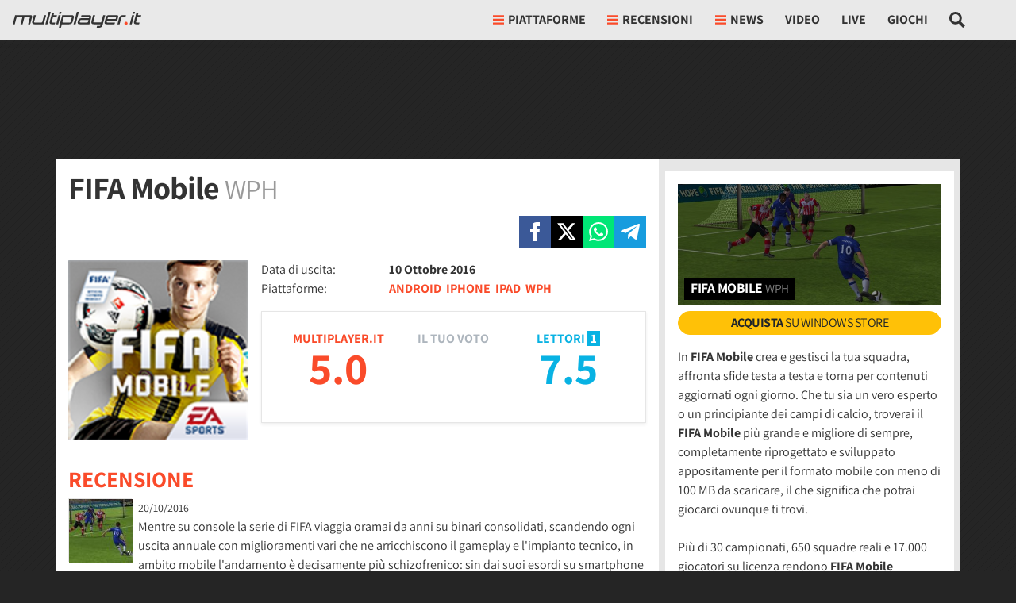

--- FILE ---
content_type: application/javascript
request_url: https://multiplayer.it/static/js/adblock_check.35fff15d79b0735c.js
body_size: 2347
content:
(()=>{var e,t,r,o,n={},a={};function i(e){var t=a[e];if(void 0!==t)return t.exports;var r=a[e]={exports:{}};return n[e](r,r.exports,i),r.exports}i.m=n,u=Object.getPrototypeOf?e=>Object.getPrototypeOf(e):e=>e.__proto__,i.t=function(e,t){if(1&t&&(e=this(e)),8&t||"object"==typeof e&&e&&(4&t&&e.__esModule||16&t&&"function"==typeof e.then))return e;var r=Object.create(null);i.r(r);var o={};c=c||[null,u({}),u([]),u(u)];for(var n=2&t&&e;"object"==typeof n&&!~c.indexOf(n);n=u(n))Object.getOwnPropertyNames(n).forEach(t=>{o[t]=()=>e[t]});return o.default=()=>e,i.d(r,o),r},i.d=(e,t)=>{for(var r in t)i.o(t,r)&&!i.o(e,r)&&Object.defineProperty(e,r,{enumerable:!0,get:t[r]})},i.f={},i.e=e=>Promise.all(Object.keys(i.f).reduce((t,r)=>(i.f[r](e,t),t),[])),i.k=e=>""+e+".css",i.u=e=>"js/"+e+"."+i.h()+".chunk.js",i.miniCssF=e=>""+e+".css",i.h=()=>"35fff15d79b0735c",i.g=(()=>{if("object"==typeof globalThis)return globalThis;try{return this||Function("return this")()}catch(e){if("object"==typeof window)return window}})(),i.o=(e,t)=>Object.prototype.hasOwnProperty.call(e,t),l={},i.l=function(e,t,r,o){if(l[e])return void l[e].push(t);if(void 0!==r)for(var n,a,c=document.getElementsByTagName("script"),u=0;u<c.length;u++){var d=c[u];if(d.getAttribute("src")==e||d.getAttribute("data-webpack")=="multiplayer:"+r){n=d;break}}n||(a=!0,(n=document.createElement("script")).charset="utf-8",n.timeout=120,i.nc&&n.setAttribute("nonce",i.nc),n.setAttribute("data-webpack","multiplayer:"+r),n.src=e),l[e]=[t];var s=function(t,r){n.onerror=n.onload=null,clearTimeout(p);var o=l[e];if(delete l[e],n.parentNode&&n.parentNode.removeChild(n),o&&o.forEach(function(e){return e(r)}),t)return t(r)},p=setTimeout(s.bind(null,void 0,{type:"timeout",target:n}),12e4);n.onerror=s.bind(null,n.onerror),n.onload=s.bind(null,n.onload),a&&document.head.appendChild(n)},i.r=e=>{"undefined"!=typeof Symbol&&Symbol.toStringTag&&Object.defineProperty(e,Symbol.toStringTag,{value:"Module"}),Object.defineProperty(e,"__esModule",{value:!0})},i.rv=()=>"1.5.8",i.g.importScripts&&(d=i.g.location+"");var c,u,l,d,s=i.g.document;if(!d&&s&&(s.currentScript&&"SCRIPT"===s.currentScript.tagName.toUpperCase()&&(d=s.currentScript.src),!d)){var p=s.getElementsByTagName("script");if(p.length)for(var f=p.length-1;f>-1&&(!d||!/^http(s?):/.test(d));)d=p[f--].src}if(!d)throw Error("Automatic publicPath is not supported in this browser");i.p=(d=d.replace(/^blob:/,"").replace(/#.*$/,"").replace(/\?.*$/,"").replace(/\/[^\/]+$/,"/"))+"../",e={7579:0},i.f.j=function(t,r){var o=i.o(e,t)?e[t]:void 0;if(0!==o)if(o)r.push(o[2]);else{var n=new Promise((r,n)=>o=e[t]=[r,n]);r.push(o[2]=n);var a=i.p+i.u(t),c=Error();i.l(a,function(r){if(i.o(e,t)&&(0!==(o=e[t])&&(e[t]=void 0),o)){var n=r&&("load"===r.type?"missing":r.type),a=r&&r.target&&r.target.src;c.message="Loading chunk "+t+" failed.\n("+n+": "+a+")",c.name="ChunkLoadError",c.type=n,c.request=a,o[1](c)}},"chunk-"+t,t)}},t=(t,r)=>{var o,n,[a,c,u]=r,l=0;if(a.some(t=>0!==e[t])){for(o in c)i.o(c,o)&&(i.m[o]=c[o]);u&&u(i)}for(t&&t(r);l<a.length;l++)n=a[l],i.o(e,n)&&e[n]&&e[n][0](),e[n]=0},(r=self.webpackChunkmultiplayer=self.webpackChunkmultiplayer||[]).forEach(t.bind(null,0)),r.push=t.bind(null,r.push.bind(r)),i.ruid="bundler=rspack@1.5.8",o=function(){document.addEventListener("usernavready",function(){var e,t,r=document.querySelector("#_plus_info");(null==r?void 0:r.dataset.enabled)==="1"&&(null==r?void 0:r.dataset.payer)==="0"&&(null==(e=(t=window).__tcfapi)||e.call(t,"addEventListener",2,function(e,t){if(t&&("useractioncomplete"===e.eventStatus||"tcloaded"===e.eventStatus)){var r=document.querySelector("#top_ads_container");if(r&&0===r.offsetWidth){var o=document.querySelector("#_adblock_popup_close"),n=document.querySelector("#_adblock_popup_timer"),a=document.querySelector("#adblock_popup_container");i.e("5081").then(i.t.bind(i,2e3,23)).then(function(e){var t=e.create(a,{closable:!1}),r=n.dataset.counter;n.innerHTML=r,t.show();var i=setInterval(function(){n.innerHTML=r,--r<0&&(o.classList.remove("d-none"),o.classList.add("d-flex"),clearInterval(i))},1200);document.body.style.overflow="hidden",o.addEventListener("click",function(e){e.preventDefault(),t.close(),document.body.style.overflow="auto"})})}}}))})},"loading"!==document.readyState?o():document.addEventListener("DOMContentLoaded",o)})();
//# sourceMappingURL=adblock_check.35fff15d79b0735c.js.map

--- FILE ---
content_type: application/javascript
request_url: https://multiplayer.it/static/js/332.35fff15d79b0735c.js
body_size: 4243
content:
(self.webpackChunkmultiplayer=self.webpackChunkmultiplayer||[]).push([["332"],{9441:function(e,t,n){"use strict";n.r(t),n.d(t,{endlessPaginate:()=>o});var o=function(e){var t,n,o=function(e){for(var t=1;t<arguments.length;t++){var n=null!=arguments[t]?arguments[t]:{},o=Object.keys(n);"function"==typeof Object.getOwnPropertySymbols&&(o=o.concat(Object.getOwnPropertySymbols(n).filter(function(e){return Object.getOwnPropertyDescriptor(n,e).enumerable}))),o.forEach(function(t){var o;o=n[t],t in e?Object.defineProperty(e,t,{value:o,enumerable:!0,configurable:!0,writable:!0}):e[t]=o})}return e}({},{containerSelector:".endless_container",loadingSelector:".endless_loading",moreSelector:"a.endless_more",moreSelectorDataUrl:"",pageSelector:".endless_page_template",pagesSelector:"a.endless_page_link",onClick:function(){},onCompleted:function(){},paginateOnScroll:!1,paginateOnScrollMargin:1,paginateOnScrollChunkSize:0},e),r=function(e){var t="";return t=e.hasAttribute("href")?e.getAttribute("href"):e.getAttribute(o.moreSelectorDataUrl),{key:e.getAttribute("rel").split(" ")[0],url:t}};t=document.querySelector("body"),n=1,t.addEventListener("click",function(e){var t=e.target;if(t.matches(o.moreSelector)){e.preventDefault();var a=t.closest(o.containerSelector),i=a.querySelector(o.loadingSelector);if("none"!==window.getComputedStyle(i).display)return!1;t.style.display="none",i.style.display="block";var s=r(t);if(!1!==o.onClick.apply(t,[s])){var l=new URL(s.url,window.location.origin);l.searchParams.append("querystring_key",s.key),fetch(l,{headers:{"X-Requested-With":"XMLHttpRequest"},cache:"no-cache"}).then(function(e){return e.text()}).then(function(e){a.outerHTML=e,n+=1,o.onCompleted.apply(t,[s,e.trim()])}).catch(function(e){console.warn(e)})}return!1}}),o.paginateOnScroll&&window.addEventListener("scroll",function(){if(document.body.clientHeight-window.innerHeight-window.scrollY<=o.paginateOnScrollMargin){var e=o.paginateOnScrollChunkSize;if(!e||n%e){var r=t.querySelector(o.moreSelector);r&&r.click()}}}),t.addEventListener("click",function(e){var t=e.target;if(t.matches(o.pagesSelector)){e.preventDefault();var n=r(t);if(!1!==o.onClick.apply(t,[n])){var a=t.closest(o.pageSelector),i=new URL(n.url,window.location.origin);i.searchParams.append("querystring_key",n.key),fetch(i,{headers:{"X-Requested-With":"XMLHttpRequest"},cache:"no-cache"}).then(function(e){return e.text()}).then(function(e){a.innerHTML=e,o.onCompleted.apply(t,[n,e.trim()])}).catch(function(e){console.warn(e)})}return!1}})}},659:function(){var e;e=function(){var e=document.querySelector("#_admin_bar");if(e&&e.dataset.ct&&e.dataset.id){var t=new URL("/misc/admin_tools/".concat(e.dataset.ct,"/").concat(e.dataset.id,"/"),window.location.origin),n=e.dataset.main_related,o=e.dataset.main_related_ctype,r=e.dataset.report;n&&t.searchParams.append("mr",n),o&&t.searchParams.append("mr_ct",o),r&&t.searchParams.append("report",r),fetch(t.toString(),{headers:{"X-Requested-With":"XMLHttpRequest"}}).then(function(e){return e.json()}).then(function(t){t.admin_bar&&(e.outerHTML=t.admin_bar,document.querySelector("#_admin_bar_icon").addEventListener("click",function(e){e.preventDefault(),e.stopImmediatePropagation(),document.querySelector("#admin_bar").classList.toggle("d-none")})),t.report_bar&&(document.querySelector("#_report_bar").outerHTML=t.report_bar)}).catch(function(e){console.warn(e)})}},"loading"!==document.readyState?e():document.addEventListener("DOMContentLoaded",e)},3750:function(e,t,n){"use strict";n.d(t,{MpBookmark:()=>r});var o=n(2765),r=function(){var e;function t(e,n){var o=this;if(!(this instanceof t))throw TypeError("Cannot call a class as a function");this.defaults={image_on:null,image_off:null,message:null,message_on:"",message_on_over:null,message_off:"",counter:null,form:null,hide_elements_on:[],hide_elements_off:[],trigger_on:function(){},trigger_off:function(){},click_targets:[],error_message:"Si e' verificato un errore",no_action:!1},this.options=Object.assign({},this.defaults,n),this.bookmark=e,this.options.form?this.form=this.options.form:this.form=this.bookmark.querySelector(".bookmarks_form"),this.form.classList.contains("active")&&this.bookmark.classList.add("active");var r=!!document.querySelector("#login_registration_container")&&!1==!!document.querySelector("#user_nav #_user_panel_container");if(0===this.options.click_targets.length)r&&window.globalLoginWindowHandler.bookmarkLogin(this.bookmark),this.bookmark.addEventListener("click",function(e){o.bookmark.classList.contains("no_action")||(e.preventDefault(),e.stopImmediatePropagation(),o.toggle())});else{var a=!0,i=!1,s=void 0;try{for(var l,c=this.options.click_targets[Symbol.iterator]();!(a=(l=c.next()).done);a=!0){var u=l.value;r&&window.globalLoginWindowHandler.bookmarkLogin(u),u.addEventListener("click",function(e){o.bookmark.classList.contains("no_action")||(e.preventDefault(),e.stopImmediatePropagation(),o.toggle())})}}catch(e){i=!0,s=e}finally{try{a||null==c.return||c.return()}finally{if(i)throw s}}}this.bookmark.classList.contains("active")?this.setStateOn():this.setStateOff()}return e=[{key:"setStateOn",value:function(){var e=this;if(0===this.options.click_targets.length)this.bookmark.classList.add("active");else{var t=!0,n=!1,o=void 0;try{for(var r,a=this.options.click_targets[Symbol.iterator]();!(t=(r=a.next()).done);t=!0)r.value.classList.add("active")}catch(e){n=!0,o=e}finally{try{t||null==a.return||a.return()}finally{if(n)throw o}}}this.options.image_on&&(this.options.image_on.style.display="inline"),this.options.image_off&&(this.options.image_off.style.display="none"),this.options.message&&(this.options.message.innerHTML=this.options.message_on,this.options.message_on_over&&(this.bookmark.addEventListener("mouseover",function(){e.options.message.innerHTML=e.options.message_on_over}),this.bookmark.addEventListener("mouseout",function(){e.options.message.innerHTML=e.options.message_on})));var i=!0,s=!1,l=void 0;try{for(var c,u=this.options.hide_elements_on[Symbol.iterator]();!(i=(c=u.next()).done);i=!0)c.value.style.display="none"}catch(e){s=!0,l=e}finally{try{i||null==u.return||u.return()}finally{if(s)throw l}}var d=!0,f=!1,h=void 0;try{for(var p,v=this.options.hide_elements_off[Symbol.iterator]();!(d=(p=v.next()).done);d=!0)p.value.style.display="block"}catch(e){f=!0,h=e}finally{try{d||null==v.return||v.return()}finally{if(f)throw h}}}},{key:"setStateOff",value:function(){var e=this;if(0===this.options.click_targets.length)this.bookmark.classList.remove("active");else{var t=!0,n=!1,o=void 0;try{for(var r,a=this.options.click_targets[Symbol.iterator]();!(t=(r=a.next()).done);t=!0)r.value.classList.remove("active")}catch(e){n=!0,o=e}finally{try{t||null==a.return||a.return()}finally{if(n)throw o}}}this.options.image_on&&(this.options.image_on.style.display="none"),this.options.image_off&&(this.options.image_off.style.display="inline"),this.options.message&&(this.options.message.innerHTML=this.options.message_off,this.options.message_on_over&&(this.bookmark.addEventListener("mouseover",function(){e.options.message.innerHTML=e.options.message_off}),this.bookmark.addEventListener("mouseout",function(){e.options.message.innerHTML=e.options.message_off})));var i=!0,s=!1,l=void 0;try{for(var c,u=this.options.hide_elements_on[Symbol.iterator]();!(i=(c=u.next()).done);i=!0)c.value.style.display="block"}catch(e){s=!0,l=e}finally{try{i||null==u.return||u.return()}finally{if(s)throw l}}var d=!0,f=!1,h=void 0;try{for(var p,v=this.options.hide_elements_off[Symbol.iterator]();!(d=(p=v.next()).done);d=!0)p.value.style.display="none"}catch(e){f=!0,h=e}finally{try{d||null==v.return||v.return()}finally{if(f)throw h}}}},{key:"isActive",value:function(){return this.bookmark.classList.contains("active")}},{key:"sendBookmark",value:function(){var e=this;return(0,o.j0)(this.form).then(function(t){var n=new FormData(e.form);fetch(e.form.getAttribute("action"),{headers:{"X-Requested-With":"XMLHttpRequest"},method:"POST",body:n}).then(function(e){}).catch(function(t){console.warn("-------- BOOKMARK ERROR"),console.warn(e.options.error_message),console.warn("-----------------------")})}),!1}},{key:"toggle",value:function(){this.sendBookmark(),this.isActive()?(this.setStateOff(),this.updateCounter(),this.options.trigger_off()):(this.setStateOn(),this.updateCounter(),this.options.trigger_on())}},{key:"updateCounter",value:function(){if(this.options.counter){var e=this.options.counter.textContent;e=this.isActive()?Number.parseInt(e)+1:Number.parseInt(e)>0?Number.parseInt(e)-1:0,this.options.counter.textContent=e}}}],function(e,t){for(var n=0;n<t.length;n++){var o=t[n];o.enumerable=o.enumerable||!1,o.configurable=!0,"value"in o&&(o.writable=!0),Object.defineProperty(e,o.key,o)}}(t.prototype,e),t}()},9228:function(e,t,n){"use strict";n.d(t,{Q:()=>i});var o=n(6128),r=n.n(o),a=n(2765),i=function(){var e;function t(e){var n,o=this;if(!(this instanceof t))throw TypeError("Cannot call a class as a function");this.version="3.3.1",this.defaults={url:".",per_page:10,selector:null,elements:null},this.settings=Object.assign({},this.defaults,e),this.is_last_page=!1,(null==(n=this.settings.elements)?void 0:n.length)?(this.current_page=0,this.instance=r()({selector:null,elements:this.settings.elements}),this.attachListener()):(this.current_page=1,this.instance=r()({selector:null}),this.fetchPage()),this.instance.on("slide_changed",function(e){e.prev,e.current,o.instance.nextButton.classList.contains("disabled")&&!o.is_last_page&&o.fetchPage(o.current_page+1)})}return e=[{key:"fetchPage",value:function(){var e=this,t=arguments.length>0&&void 0!==arguments[0]?arguments[0]:1,n=new URL(this.settings.url,window.location.origin);n.searchParams.append("page",t),n.searchParams.append("page",t),fetch(n.toString(),{headers:{"X-Requested-With":"XMLHttpRequest"}}).then(function(e){return e.json()}).then(function(n){if(n.length<e.settings.per_page&&(e.is_last_page=!0),1===t&&(null==e.settings.elements||0===e.settings.elements.length)){var o=[];n.forEach(function(e,t){o.push({href:e.image,title:e.title})}),e.instance.setElements(o)}else e.current_page=t,n.forEach(function(e,t){this.instance.insertSlide({href:e.image,title:e.title})});e.settings.selector?e.attachListenerToPageEls(t):e.instance.open()})}},{key:"attachListenerToPageEls",value:function(e){var t=this,n=!0,o=!1,r=void 0;try{for(var a,i=document.querySelectorAll(this.settings.selector)[Symbol.iterator]();!(n=(a=i.next()).done);n=!0)!function(){var n=a.value;Number.parseInt(n.dataset.galleryPage)===e&&n.addEventListener("click",function(e){e.preventDefault();var o=n.dataset.galleryPage,r=Number.parseInt(n.dataset.galleryIndex);r+=t.settings.per_page*(o-1),t.instance.openAt(r)})}()}catch(e){o=!0,r=e}finally{try{n||null==i.return||i.return()}finally{if(o)throw r}}}},{key:"attachListener",value:function(){var e=this,t=!0,n=!1,o=void 0;try{for(var r,i=document.querySelectorAll(this.settings.selector)[Symbol.iterator]();!(t=(r=i.next()).done);t=!0)!function(){var t=r.value;t.dataset.galleryPage===page&&t.addEventListener("click",function(n){n.preventDefault(),(0,a._7)().then(function(){e.instance.openAt(t.dataset.galleryIndex)})})}()}catch(e){n=!0,o=e}finally{try{t||null==i.return||i.return()}finally{if(n)throw o}}}}],function(e,t){for(var n=0;n<t.length;n++){var o=t[n];o.enumerable=o.enumerable||!1,o.configurable=!0,"value"in o&&(o.writable=!0),Object.defineProperty(e,o.key,o)}}(t.prototype,e),t}()},8367:function(e,t,n){"use strict";n.d(t,{C:()=>i});var o,r=n(2765);function a(e,t,n,o,r,a,i){try{var s=e[a](i),l=s.value}catch(e){n(e);return}s.done?t(l):Promise.resolve(l).then(o,r)}var i=function(){var e;function t(){var e,n;if(!(this instanceof t))throw TypeError("Cannot call a class as a function");this.show_ads=null,this.ready=!1,this.jwp=null==(e=document.querySelector('meta[name="video-setup"]'))?void 0:e.content,this.plus_user=null==(n=document.querySelector('meta[name="plus-user"]'))?void 0:n.content}return e=[{key:"init",value:function(){var e;return(e=function(){var e;return function(e,t){var n,o,r,a={label:0,sent:function(){if(1&r[0])throw r[1];return r[1]},trys:[],ops:[]},i=Object.create(("function"==typeof Iterator?Iterator:Object).prototype);return i.next=s(0),i.throw=s(1),i.return=s(2),"function"==typeof Symbol&&(i[Symbol.iterator]=function(){return this}),i;function s(s){return function(l){var c=[s,l];if(n)throw TypeError("Generator is already executing.");for(;i&&(i=0,c[0]&&(a=0)),a;)try{if(n=1,o&&(r=2&c[0]?o.return:c[0]?o.throw||((r=o.return)&&r.call(o),0):o.next)&&!(r=r.call(o,c[1])).done)return r;switch(o=0,r&&(c=[2&c[0],r.value]),c[0]){case 0:case 1:r=c;break;case 4:return a.label++,{value:c[1],done:!1};case 5:a.label++,o=c[1],c=[0];continue;case 7:c=a.ops.pop(),a.trys.pop();continue;default:if(!(r=(r=a.trys).length>0&&r[r.length-1])&&(6===c[0]||2===c[0])){a=0;continue}if(3===c[0]&&(!r||c[1]>r[0]&&c[1]<r[3])){a.label=c[1];break}if(6===c[0]&&a.label<r[1]){a.label=r[1],r=c;break}if(r&&a.label<r[2]){a.label=r[2],a.ops.push(c);break}r[2]&&a.ops.pop(),a.trys.pop();continue}c=t.call(e,a)}catch(e){c=[6,e],o=0}finally{n=r=0}if(5&c[0])throw c[1];return{value:c[0]?c[1]:void 0,done:!0}}}}(this,function(t){return e=this,[2,new Promise(function(t,n){(0,r.k0)("jwplayer","https://content.jwplatform.com/libraries/".concat(e.jwp,".js")).then(function(){"true"===e.plus_user?(e.show_ads=!1,e.ready=!0,t(e.ready)):new r.lO().checkConsent().then(function(n){e.show_ads=n,e.ready=!0,t(e.ready)})})})]})},function(){var t=this,n=arguments;return new Promise(function(o,r){var i=e.apply(t,n);function s(e){a(i,o,r,s,l,"next",e)}function l(e){a(i,o,r,s,l,"throw",e)}s(void 0)})}).call(this)}},{key:"setupPlayer",value:function(e,t){var n=arguments.length>2&&void 0!==arguments[2]?arguments[2]:{},o=n.no_ads,r=n.autostart,a=n.article_url,i=void 0===a?void 0:a,s=n.is_downloadable,l=n.width,c=void 0===l?void 0:l,u=n.height,d=void 0===u?void 0:u,f={playlist:"https://cdn.jwplayer.com/v2/media/".concat(t),autostart:void 0!==r&&r,skin:{name:"multi"}};c&&d&&(f.width=c,f.height=d),("true"===(void 0===o?void 0:o)||!1===this.show_ads)&&(f.advertising={});var h=jwplayer(e).setup(f);return"true"===(void 0===s?void 0:s)&&h.on("play",function(e){h.addButton("/static/img/download.svg","Download Video",function(){var e,t=h.getQualityLevels()[h.getCurrentQuality()];e="auto"===t.label.toLowerCase()?"720":t.label.substring(0,t.label.length-1);var n="";h.getPlaylistItem().allSources.map(function(t){return t.height==e?n=t.file:null}),window.open(n,"_blank")},"download")}),i&&h.on("play",function(e){this.addButton("/static/img/commenti.svg","Commenta",function(){window.location.href=i},"comments")}),h}}],function(e,t){for(var n=0;n<t.length;n++){var o=t[n];o.enumerable=o.enumerable||!1,o.configurable=!0,"value"in o&&(o.writable=!0),Object.defineProperty(e,o.key,o)}}(t.prototype,e),t}();o=function(){var e=new i;e.init().then(function(t){if(t){document.body.addEventListener("click",function(t){var o;(null==(o=t.target)?void 0:o.classList.contains("_lightbox_video"))&&(t.preventDefault(),(0,r._7)().then(function(){var o,r;o=t.target,r=t.target.nextElementSibling,fetch(o.dataset.href,{headers:{"X-Requested-With":"XMLHttpRequest"}}).then(function(e){return e.text()}).then(function(t){r.innerHTML=t;var o=r.querySelector("._player-video"),a=o.id,i=o.dataset.jw_video_id,s=o.dataset.noads,l=o.dataset.autostart,c=e.setupPlayer(a,i,{noads:s,autostart:l});n.e("5081").then(n.t.bind(n,2e3,23)).then(function(e){e.create(r,{className:"basicLightbox--video-content",onShow:function(e){c.play()}}).show()})}).catch(function(e){console.warn(e)})}))});var o=!0,a=!1,i=void 0;try{for(var s,l=document.querySelectorAll("._player-video")[Symbol.iterator]();!(o=(s=l.next()).done);o=!0)!function(){var t=s.value;(0,r._7)().then(function(){var n=t.id,o=t.dataset.jw_video_id,r=t.dataset.noads,a=t.dataset.autostart,i=t.dataset.comments_url,s=t.dataset.is_downloadable,l=t.dataset.width,c=t.dataset.height;e.setupPlayer(n,o,{noads:r,autostart:a,article_url:i,is_downloadable:s,width:l,height:c})})}()}catch(e){a=!0,i=e}finally{try{o||null==l.return||l.return()}finally{if(a)throw i}}}})},"loading"!==document.readyState?o():document.addEventListener("DOMContentLoaded",o)}}]);
//# sourceMappingURL=332.35fff15d79b0735c.js.map